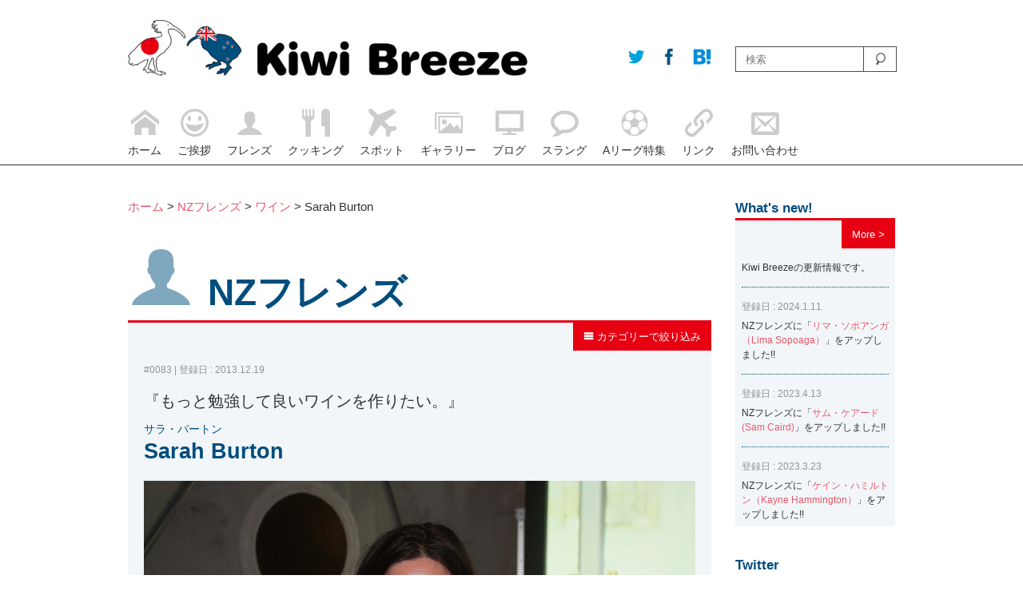

--- FILE ---
content_type: text/html; charset=UTF-8
request_url: http://kiwibreeze.jp/nz_friends/sarah-burton/
body_size: 14837
content:
<!doctype html>
<html><head>
<meta charset="UTF-8">
<meta name="viewport" content="width=device-width, initial-scale=1.0">
<meta http-equiv="X-UA-Compatible" content="IE=edge">
<title>Sarah Burton | Kiwi Breeze | キウイ・ブリーズ</title>
<link href="http://kiwibreeze.jp/wordpress/wp-content/themes/kiwibreeze/style.css" rel="stylesheet" type="text/css" media="all">
<link href="http://kiwibreeze.jp/wordpress/wp-content/themes/kiwibreeze/css/icon.css" rel="stylesheet" type="text/css" media="all">
<link href="http://kiwibreeze.jp/wordpress/wp-content/themes/kiwibreeze/css/pc-style.css" rel="stylesheet" type="text/css" media="all">
<link href="http://kiwibreeze.jp/wordpress/wp-content/themes/kiwibreeze/css/sp-style.css" rel="stylesheet" type="text/css" media="all">
<link rel="alternate" type="application/rss+xml" title="Kiwi Breeze | キウイ・ブリーズ &raquo; フィード" href="http://kiwibreeze.jp/feed/" />
<link rel="alternate" type="application/rss+xml" title="Kiwi Breeze | キウイ・ブリーズ &raquo; コメントフィード" href="http://kiwibreeze.jp/comments/feed/" />
	  <style type="text/css">
	  .wp-pagenavi{float:left !important; }

	  .wp-pagenavi a,.wp-pagenavi a:link,.wp-pagenavi a:visited,.wp-pagenavi a:active,.wp-pagenavi span.extend { background:#004D7E !important; border:1px solid #004D7E !important; color:#ffffff !important; }
	  .wp-pagenavi a:hover,.wp-pagenavi span.current
	  {
		  background:#ffffff !important; border:1px solid #004D7E !important; color:#004D7E !important; 
	  }
	  .wp-pagenavi span.pages { color:#004D7E !important; }
	  </style>
	  <link rel='stylesheet' id='contact-form-7-css'  href='http://kiwibreeze.jp/wordpress/wp-content/plugins/contact-form-7/includes/css/styles.css' type='text/css' media='all' />
<link rel='stylesheet' id='se-link-styles-css'  href='http://kiwibreeze.jp/wordpress/wp-content/plugins/search-everything/static/css/se-styles.css' type='text/css' media='all' />
<link rel='stylesheet' id='wp-pagenavi-style-css'  href='http://kiwibreeze.jp/wordpress/wp-content/plugins/wp-pagenavi-style/style/default.css' type='text/css' media='all' />
<script type='text/javascript' src='http://kiwibreeze.jp/wordpress/wp-includes/js/jquery/jquery.js'></script>
<script type='text/javascript' src='http://kiwibreeze.jp/wordpress/wp-includes/js/jquery/jquery-migrate.min.js'></script>
<script type='text/javascript' src='http://kiwibreeze.jp/wordpress/wp-content/plugins/jquery-vertical-accordion-menu/js/jquery.hoverIntent.minified.js'></script>
<script type='text/javascript' src='http://kiwibreeze.jp/wordpress/wp-content/plugins/jquery-vertical-accordion-menu/js/jquery.cookie.js'></script>
<script type='text/javascript' src='http://kiwibreeze.jp/wordpress/wp-content/plugins/jquery-vertical-accordion-menu/js/jquery.dcjqaccordion.2.9.js'></script>
<script type='text/javascript' src='http://kiwibreeze.jp/wordpress/wp-content/plugins/throws-spam-away/js/tsa_params.min.js'></script>
<link rel='prev' title='Stephen De Pledge' href='http://kiwibreeze.jp/nz_friends/stephen-de-pledge/' />
<link rel='next' title='Stephen Donald' href='http://kiwibreeze.jp/nz_friends/stephen-donald/' />
<link rel='canonical' href='http://kiwibreeze.jp/nz_friends/sarah-burton/' />
<link rel='shortlink' href='http://kiwibreeze.jp/?p=241' />
<!-- Favicon Rotator -->
<link rel="shortcut icon" href="http://kiwibreeze.jp/wordpress/wp-content/uploads/2014/05/OGP2-16x16.png" />
<link rel="apple-touch-icon-precomposed" href="http://kiwibreeze.jp/wordpress/wp-content/uploads/2014/05/OGP4-640x6401-114x114.png" />
<!-- End Favicon Rotator -->
<script type="text/javascript">
	window._se_plugin_version = '8.1.2';
</script>
	<style type="text/css">
	 .wp-pagenavi
	{
		font-size:8px !important;
	}
	</style>
		<style type="text/css">.recentcomments a{display:inline !important;padding:0 !important;margin:0 !important;}</style>
<!-- Vipers Video Quicktags v6.5.2 | http://www.viper007bond.com/wordpress-plugins/vipers-video-quicktags/ -->
<style type="text/css">
.vvqbox { display: block; max-width: 100%; visibility: visible !important; margin: 10px auto; } .vvqbox img { max-width: 100%; height: 100%; } .vvqbox object { max-width: 100%; } 
</style>
<script type="text/javascript">
// <![CDATA[
	var vvqflashvars = {};
	var vvqparams = { wmode: "opaque", allowfullscreen: "true", allowscriptaccess: "always" };
	var vvqattributes = {};
	var vvqexpressinstall = "http://kiwibreeze.jp/wordpress/wp-content/plugins/vipers-video-quicktags/resources/expressinstall.swf";
// ]]>
</script>


<script type="text/javascript" src="http://kiwibreeze.jp/wordpress/wp-content/themes/kiwibreeze/js/archiveAcordionMenu.js"></script>
<script type="text/javascript">
$(document).ready(function(){
    $(".tile01").tile(2);
});
</script>
<script type="text/javascript" src="http://kiwibreeze.jp/wordpress/wp-content/themes/kiwibreeze/js/backToTop.js"></script>
<script type="text/javascript" src="http://kiwibreeze.jp/wordpress/wp-content/themes/kiwibreeze/js/spMenuSlide.js"></script>
<!--[if lt IE 9]> 
<script type="text/javascript" src="http://kiwibreeze.jp/wordpress/wp-content/themes/kiwibreeze/js/html5shiv.js"></script>
<![endif]-->
<script type="text/javascript" src="http://kiwibreeze.jp/wordpress/wp-content/themes/kiwibreeze/js/respond.src.js"></script>
<script type="text/javascript" src="http://kiwibreeze.jp/wordpress/wp-content/themes/kiwibreeze/js/heightLine.js"></script>
<script type="text/javascript" src="http://kiwibreeze.jp/wordpress/wp-content/themes/kiwibreeze/js/galleryPostPulldown.js"></script>
<script type="text/javascript" src="http://kiwibreeze.jp/wordpress/wp-content/themes/kiwibreeze/js/topHeight.js"></script>

<script type="text/javascript" src="http://kiwibreeze.jp/wordpress/wp-content/themes/kiwibreeze/js/ieYoutube.js"></script>

<script type="text/javascript" src="http://kiwibreeze.jp/wordpress/wp-content/themes/kiwibreeze/js/photonError.js"></script>
<link rel="alternate" type="application/rss+xml" title="Kiwi Breeze | キウイ・ブリーズ &raquo; フィード" href="http://kiwibreeze.jp/feed/" />
<link rel="alternate" type="application/rss+xml" title="Kiwi Breeze | キウイ・ブリーズ &raquo; コメントフィード" href="http://kiwibreeze.jp/comments/feed/" />
	  <style type="text/css">
	  .wp-pagenavi{float:left !important; }

	  .wp-pagenavi a,.wp-pagenavi a:link,.wp-pagenavi a:visited,.wp-pagenavi a:active,.wp-pagenavi span.extend { background:#004D7E !important; border:1px solid #004D7E !important; color:#ffffff !important; }
	  .wp-pagenavi a:hover,.wp-pagenavi span.current
	  {
		  background:#ffffff !important; border:1px solid #004D7E !important; color:#004D7E !important; 
	  }
	  .wp-pagenavi span.pages { color:#004D7E !important; }
	  </style>
	  <link rel='prev' title='Stephen De Pledge' href='http://kiwibreeze.jp/nz_friends/stephen-de-pledge/' />
<link rel='next' title='Stephen Donald' href='http://kiwibreeze.jp/nz_friends/stephen-donald/' />
<link rel='canonical' href='http://kiwibreeze.jp/nz_friends/sarah-burton/' />
<link rel='shortlink' href='http://kiwibreeze.jp/?p=241' />
<!-- Favicon Rotator -->
<link rel="shortcut icon" href="http://kiwibreeze.jp/wordpress/wp-content/uploads/2014/05/OGP2-16x16.png" />
<link rel="apple-touch-icon-precomposed" href="http://kiwibreeze.jp/wordpress/wp-content/uploads/2014/05/OGP4-640x6401-114x114.png" />
<!-- End Favicon Rotator -->
<script type="text/javascript">
	window._se_plugin_version = '8.1.2';
</script>
	<style type="text/css">
	 .wp-pagenavi
	{
		font-size:8px !important;
	}
	</style>
		<style type="text/css">.recentcomments a{display:inline !important;padding:0 !important;margin:0 !important;}</style>

<!-- Debug Warning: All in One SEO Pack Pro meta data was included again from wp_head filter. Called 2 times! -->
<!-- Vipers Video Quicktags v6.5.2 | http://www.viper007bond.com/wordpress-plugins/vipers-video-quicktags/ -->
<style type="text/css">
.vvqbox { display: block; max-width: 100%; visibility: visible !important; margin: 10px auto; } .vvqbox img { max-width: 100%; height: 100%; } .vvqbox object { max-width: 100%; } 
</style>
<script type="text/javascript">
// <![CDATA[
	var vvqflashvars = {};
	var vvqparams = { wmode: "opaque", allowfullscreen: "true", allowscriptaccess: "always" };
	var vvqattributes = {};
	var vvqexpressinstall = "http://kiwibreeze.jp/wordpress/wp-content/plugins/vipers-video-quicktags/resources/expressinstall.swf";
// ]]>
</script>
<meta name="google-site-verification" content="NtE8yYdF-3umIrndJ3Us2rOMoRZ4F-MAbCuxUvXMxWg" />
</head>

<body>
<div id="wrapper">
	<header class="clearfix">
        <div id="headerInner">
            <div id="logoWrapper">
                <p class="logoArea"><a href="http://kiwibreeze.jp"><img src="http://kiwibreeze.jp/wordpress/wp-content/themes/kiwibreeze/images/logo.png" alt="Kiwi Breeze | キウイ・ブリーズ" width="640" height="89" alt="Kiwi Breeze"/></a></p>
                <ul id="socialBtn">
<!--現在のURL取得-->
<!--/現在のURL取得-->

<li><a href="http://twitter.com/share?count=horizontal&original_referer=http://kiwibreeze.jp/nz_friends/sarah-burton//&text=Kiwi%20Breeze&url=http://kiwibreeze.jp/nz_friends/sarah-burton/" onclick="window.open(this.href, 'tweetwindow', 'width=550, height=450,personalbar=0,toolbar=0,scrollbars=1,resizable=1'); return false;" class="linkA btnTw"><span class="icon-twitter"></span></a></li>
                    <li><a href="http://www.facebook.com/share.php?u=http://kiwibreeze.jp/nz_friends/sarah-burton/" onclick="window.open(this.href, 'facebookwindow', 'width=550, height=450,personalbar=0,toolbar=0,scrollbars=1,resizable=1'); return false;" class="linkA btnFb"><span class="icon-facebook"></span></a></li>
                    <li><a href="http://b.hatena.ne.jp/add?mode=confirm&url=http://kiwibreeze.jp/nz_friends/sarah-burton//&title=Sarah Burton  |  Kiwi Breeze | キウイ・ブリーズ" onclick="window.open(this.href, 'tweetwindow', 'width=550, height=450,personalbar=0,toolbar=0,scrollbars=1,resizable=1'); return false;" class="linkA btnHb"><span class="icon-hatebu"></span></a></li>
                </ul>
           <!-- logoWrapper-->
            </div>
            <p class="menuBtn"><a href="#"><img src="http://kiwibreeze.jp/wordpress/wp-content/themes/kiwibreeze/images/menu_btn.png" width="300" height="227" alt=""/></a></p>
            <div id="searchWrapper">
<form role="search" method="get" id="searchform" action="http://kiwibreeze.jp/">
    <input type="text" placeholder="検索" name="s" id="s">
    <input type="submit" id="searchsubmit" value="">
</form>
            <!--searchWrapper-->
            </div>
            <nav id="headerNavi">
                    <ul id="menu-main-navi" class="menu">
                    <li>
                        <a href="/"><span class="icon icon-home"></span><p>ホーム</p></a>
                    </li>
                    <li>
                        <a href="/greeting/"><span class="icon icon-happy"></span><p>ご挨拶</p></a>
                    </li>
                    <li>
                        <a href="/nz_friends/"><span class="icon icon-user"></span><p>フレンズ</p></a>
                    </li>
                    <li>
                        <a href="/nz_cooking/"><span class="icon icon-food"></span><p>クッキング</p></a>
                    </li>
                    <li>
                        <a href="/nz_spot/"><span class="icon icon-airplane"></span><p>スポット</p></a>
                    </li>
                    <li>
                        <a href="/nz_gallery/"><span class="icon icon-images"></span><p>ギャラリー</p></a>
                    </li>
                    <li>
                        <a href="http://kiwibreeze.jp/nz_blog/"><span class="icon icon-screen"></span><p>ブログ</p></a>
                    </li>
                    <li>
                        <a href="/nz_slang/"><span class="icon icon-bubble"></span><p>スラング</p></a>
                    </li>
                    <li>
                        <a href="/a_league/"><span class="icon icon-soccer"></span><p>Aリーグ特集</p></a>
                    </li>
                    <li>
                        <a href="/link/"><span class="icon icon-link"></span><p>リンク</p></a>
                    </li>
                    <li>
                        <a href="/contact/"><span class="icon icon-envelope"></span><p>お問い合わせ</p></a>
                    </li>
                    </ul>
            </nav>
        <!--headerInner-->
        </div>

    </header>    <div id="contentsArea" class="clearfix">
    		<section id="mainContentsArea">
                    <div class="pankuzuArea mbStyle01">
                        <p class="__textStyle01">
<a title="ホームへ行く" href="http://kiwibreeze.jp" class="home">ホーム</a> &gt; 
                    <!-- Breadcrumb NavXT 5.0.1 -->
<a title="NZフレンズへ行く" href="http://kiwibreeze.jp/nz_friends/">NZフレンズ</a> &gt; <a title="Go to the ワイン  archives." href="http://kiwibreeze.jp/nzfriends_cat/wine/">ワイン</a> &gt; Sarah Burton                        </p>
                    <!--pankuzuArea-->
                    </div>
		<section class="boxStyle01 mbStyle01">
   		  <h2 class="h2_large"><span class="icon icon-user"></span>NZフレンズ</h2>



                  
                  
                  
                      <!--カスタムフィールドの値を出力-->
                                            
                    <div class="textArea01 clearfix">
                        <!--jQuery Vertical Accordion Menu-->
                                 
                        <p class="moreButton"><a href="#" id="archiveBtn"><span class="icon icon-menu"></span>&nbsp;カテゴリーで絞り込み</a></p>
                        <div class="paddingStyle01">
                                                <p class="date">#0083 | 登録日 : 2013.12.19</p>
                   <article>
                            <div class="textArea02 textArea02Style02">
                                  <p class="subTitle subTitleStyle02">『もっと勉強して良いワインを作りたい。』</p>
                                  <h1 class="clearboth mbStyle02">
                                      <span class="ruby">サラ・バートン</span><br>
                                      <span class="title titleStyle02">Sarah Burton</span>
                                  </h1>
                            <!--textArea02-->
                            </div>
                       <div class="section01 paddingStyle03 clearfix" style="padding-top: 0 !important">
                            <p class="photoArea photoAreaStyle03 mbStyle02 _imgStyle01"><img src="http://kiwibreeze.jp/wordpress/wp-content/uploads/2014/04/7f5de3d3c9f42ec5096e4d4b20d6f10a-690x460.jpg" alt="Sarah Burton"/></p>
                            <div class="textArea03 textArea03Style02 mbStyle01">
                            	<p>南島セントラル・オタゴ地方、東海岸のクライストチャーチとダニーデンの中間に位置するティマル出身。<br />
マルボロにも10年暮らしていた。<br />
リンカーン大学の大学院にて葡萄栽培と醸造学を学ぶ。<br />
その後、オレゴン、ボルドーやトスカーナなどのワインの名産地でワイン造りに取り組んできた。<br />
そこで学んだ「Less is more（少ないほど豊かになる）」という姿勢を大切にし、ニュージーランドに帰国したら、同じような哲学を持つワイナリーで働きたいと希望していた。<br />
ニュージーランドで6年間ワイン造りに携わっていた2009年11月、クラウディ・ベイのチームに加わるチャンスを手にし、素晴らしい経験が出来る機会だと感じそこで働く事になった。<br />
現在、セラーチームの管理や、ワイナリーの日々の業務の責任者を任されており、これまでに培った経験や洞察力を十分に発揮している。</p>
                            <!--textArea03 textArea03Style02-->
                            </div>
                         

                            
                            <dl class="KiwiFriends_interview">

                                                            	<dt>経歴について</dt>
                                                                                                <dd><p>セントラル・オタゴで生化学を学び、リンカーン大学で葡萄栽培と醸造学を学んだところからスタートしています。<br />
世界の有名なワインの産地で経験を積んで、ニュージーランドに戻ってからさらに勉強を重ね、クラウディ・ベイで働く事になりました。</p>
</dd>
                                                                                            	<dt>NZおススメスポット</dt>
                                                                                                <dd><p>ワナカがおススメです。<br />
リゾート気分を味わえて、様々なアクティビティも楽しめるんですよ。<br />
「ホワイトハウス」と言う名前のレストランがお気に入りです。<br />
それから、クィーンズタウンの「Rata」というレストランもお料理が最高に美味しいんですよ！是非行ってみて欲しいですね。</p>
</dd>
                                                                                            	<dt>NZおススメFood</dt>
                                                                                                <dd><p>フレッシュなシーフードや、地方で食べる新鮮なお肉がおススメです。</p>
</dd>
                                                                                            	<dt>日本の印象は？</dt>
                                                                                                <dd><p>独自の文化が素晴らしいと思いますね。<br />
とても安全な国ですし、食べ物も美味しくてとっても好きになりました。<br />
特に寿司が美味しくて、ソーヴィニヨン・ブランにマッチしていると感じました。<br />
あとは、雑貨を売っている「ＬＯＦＴ」がかっこよくてハマってしまいました！笑<br />
ステーショナリーをたくさん買いましたよ。</p>
</dd>
                                                                                            	<dt>来日経験は？</dt>
                                                                                                <dd><p>今回が初めてです。日本の他に、シンガポール・マレーシア・香港などに行きました。</p>
</dd>
                                                                                            	<dt>日本の印象を単語で表すとしたら？</dt>
                                                                                                <dd><p>mysterious（神秘的な、不可思議な）<br />
inviting（魅力的な）<br />
friendly（親しみやすい）</p>
</dd>
                                                                                            	<dt>今後の夢・目標は？</dt>
                                                                                                <dd><p>今は「TEKOKO」に力を注ぎたいと思っています。<br />
大学で学んだ事や、その後積み重ねてきた知識や経験を活かして、もっと良いワインを作って行くことが目標ですね。</p>
</dd>
                                                                                                                                                                                                                                                                                                                                                                                                                                                             </dl>
                            
                            
                            
                           
                   <!--section01-->
                   </div>
                   </article>

                        
                   </div>     
                        
                        
                        
<div id="allPostArea" class="_w50p">            
<div class="allWrap"><span class="h3"><a href="#">スポーツ</a></span><div class="catWrap"><span class="h4"><a href="#">クリケット</a></span>		<ul class="termList">
                                                                        <li><a href="http://kiwibreeze.jp/nz_friends/suzie-bates/"><span class="_colorStyle01">登録日 : 2010.11.15</span><br><span>スージー・ベイツ</span><br>Suzie Bates</a></li>
  
		</ul>
<span class="h4"><a href="#">ゴルフ</a></span>		<ul class="termList">
                                                                        <li><a href="http://kiwibreeze.jp/nz_friends/danny-lee/"><span class="_colorStyle01">登録日 : 2010.2.10</span><br><span>ダニー・リー</span><br>Danny Lee</a></li>
                                        <li><a href="http://kiwibreeze.jp/nz_friends/david-smail/"><span class="_colorStyle01">登録日 : 2010.1.19</span><br><span>デイビッド・スメイル</span><br>David Smail</a></li>
  
		</ul>
<span class="h4"><a href="#">サッカー</a></span>		<ul class="termList">
                                                                        <li><a href="http://kiwibreeze.jp/nz_friends/aaron-mcfarland/"><span class="_colorStyle01">登録日 : 2012.9.5</span><br><span>アーロン・マクファーランド</span><br>Aaron McFarland</a></li>
                                        <li><a href="http://kiwibreeze.jp/nz_friends/abby-erceg-2/"><span class="_colorStyle01">登録日 : 2014.7.28</span><br><span>アビー・アーセグ</span><br>Abby Erceg</a></li>
                                        <li><a href="http://kiwibreeze.jp/nz_friends/andrew-durante/"><span class="_colorStyle01">登録日 : 2011.8.9</span><br><span>アンドリュー・デュランテ</span><br>Andrew Durante</a></li>
                                        <li><a href="http://kiwibreeze.jp/nz_friends/michael-james-den-heijer-2/"><span class="_colorStyle01">登録日 : 2014.9.15</span><br><span>マイケル ジェームス デン ヘイジャー</span><br>Michael James Den Heijer</a></li>
                                        <li><a href="http://kiwibreeze.jp/nz_friends/michael-woud/"><span class="_colorStyle01">登録日 : 2022.11.3</span><br><span>マイケル・ウッド</span><br>Michael Woud</a></li>
                                        <li><a href="http://kiwibreeze.jp/nz_friends/neil-emblen/"><span class="_colorStyle01">登録日 : 2012.8.16</span><br><span>ニール・エンブレン</span><br>Neil Emblen</a></li>
                                        <li><a href="http://kiwibreeze.jp/nz_friends/sarah-gregorius-2/"><span class="_colorStyle01">登録日 : 2014.12.20</span><br><span>サラ・グレゴリアス</span><br>Sarah Gregorius</a></li>
                                        <li><a href="http://kiwibreeze.jp/nz_friends/storm-roux-2/"><span class="_colorStyle01">登録日 : 2014.7.1</span><br><span>ストーム・ルー</span><br>Storm Roux</a></li>
                                        <li><a href="http://kiwibreeze.jp/nz_friends/tamati-william/"><span class="_colorStyle01">登録日 : 2014.11.27</span><br><span>タマティ・ウィリアムス</span><br>Tamati William</a></li>
                                        <li><a href="http://kiwibreeze.jp/nz_friends/wynton-rufer/"><span class="_colorStyle01">登録日 : 2009.2.12</span><br><span>ウィントン・ルーファー</span><br>Wynton Rufer</a></li>
                                        <li><a href="http://kiwibreeze.jp/nz_friends/naoki-imaya/"><span class="_colorStyle01">登録日 : 2009.1.6</span><br><span>いまやなおき</span><br>今矢 直城</a></li>
                                        <li><a href="http://kiwibreeze.jp/nz_friends/%e8%88%9e%e8%a1%8c%e9%be%8d%e3%82%b8%e3%82%a7%e3%83%bc%e3%83%a0%e3%82%ba/"><span class="_colorStyle01">登録日 : 2011.4.1</span><br><span>マイケル・ジェームズ</span><br>舞行龍ジェームズ</a></li>
                                        <li><a href="http://kiwibreeze.jp/nz_friends/%e8%88%9e%e8%a1%8c%e9%be%8d%e3%82%b8%e3%82%a7%e3%83%bc%e3%83%a0%e3%82%ba-2/"><span class="_colorStyle01">登録日 : 2009.5.12</span><br><span>マイケル･ジェームズ</span><br>舞行龍ジェームズ</a></li>
  
		</ul>
<span class="h4"><a href="#">テニス</a></span>		<ul class="termList">
                                                                        <li><a href="http://kiwibreeze.jp/nz_friends/marina-erakovic-2/"><span class="_colorStyle01">登録日 : 2014.10.12</span><br><span>マリーナ・エラコビッチ</span><br>Marina Erakovic</a></li>
  
		</ul>
<span class="h4"><a href="#">ラグビー</a></span>		<ul class="termList">
                                                                        <li><a href="http://kiwibreeze.jp/nz_friends/adam_thomson/"><span class="_colorStyle01">登録日 : 2014.3.18</span><br><span>アダム・トムソン</span><br>Adam Thomson</a></li>
                                        <li><a href="http://kiwibreeze.jp/nz_friends/alando-soakai/"><span class="_colorStyle01">登録日 : 2011.11.9</span><br><span>アランド・ソアカイ</span><br>Alando Soakai</a></li>
                                        <li><a href="http://kiwibreeze.jp/nz_friends/andrew-ellis/"><span class="_colorStyle01">登録日 : 2014.10.24</span><br><span>アンドリュー・エリス</span><br>Andrew Ellis</a></li>
                                        <li><a href="http://kiwibreeze.jp/nz_friends/ash-dixon/"><span class="_colorStyle01">登録日 : 2023.3.2</span><br><span>アッシュ・ディクソン</span><br>Ash Dixon</a></li>
                                        <li><a href="http://kiwibreeze.jp/nz_friends/ben-smith/"><span class="_colorStyle01">登録日 : 2021.7.7</span><br><span>ベン・スミス</span><br>Ben Smith</a></li>
                                        <li><a href="http://kiwibreeze.jp/nz_friends/carl-hayman-2/"><span class="_colorStyle01">登録日 : 2016.1.14</span><br><span>カール・ハイマン</span><br>Carl Hayman</a></li>
                                        <li><a href="http://kiwibreeze.jp/nz_friends/carl-hoeft/"><span class="_colorStyle01">登録日 : 2015.1.30</span><br><span>カール・ホーフト</span><br>Carl Hoeft</a></li>
                                        <li><a href="http://kiwibreeze.jp/nz_friends/dj-forbes/"><span class="_colorStyle01">登録日 : 2012.5.17</span><br><span>DJフォーブス</span><br>DJ Forbes</a></li>
                                        <li><a href="http://kiwibreeze.jp/nz_friends/4429-2/"><span class="_colorStyle01">登録日 : 2014.6.10</span><br><span>ジェローム・カイノ</span><br>Jerome Kaino</a></li>
                                        <li><a href="http://kiwibreeze.jp/nz_friends/kayne-hammington/"><span class="_colorStyle01">登録日 : 2023.3.23</span><br><span>ケイン・ハミルトン</span><br>Kayne Hammington</a></li>
                                        <li><a href="http://kiwibreeze.jp/nz_friends/lima-sopoaga/"><span class="_colorStyle01">登録日 : 2024.1.11</span><br><span>リマ・ソポアンガ</span><br>Lima Sopoaga</a></li>
                                        <li><a href="http://kiwibreeze.jp/nz_friends/matt-faddes/"><span class="_colorStyle01">登録日 : 2015.6.5</span><br><span>マット・ファッデス</span><br>Matt Faddes</a></li>
                                        <li><a href="http://kiwibreeze.jp/nz_friends/pari-pari-parkinson/"><span class="_colorStyle01">登録日 : 2025.3.13</span><br><span>パリパリ・ パーキンソン</span><br>Pari Pari Parkinson</a></li>
                                        <li><a href="http://kiwibreeze.jp/nz_friends/paul-grant/"><span class="_colorStyle01">登録日 : 2013.5.22</span><br><span>ポール・グラント</span><br>Paul Grant</a></li>
                                        <li><a href="http://kiwibreeze.jp/nz_friends/pita-alatini/"><span class="_colorStyle01">登録日 : 2010.3.9</span><br><span>ピタ・アラティニ</span><br>Pita Alatini</a></li>
                                        <li><a href="http://kiwibreeze.jp/nz_friends/ryan-scholes/"><span class="_colorStyle01">登録日 : 2009.5.19</span><br><span>ライアン・スコルズ</span><br>Ryan Scholes</a></li>
                                        <li><a href="http://kiwibreeze.jp/nz_friends/sam-caird/"><span class="_colorStyle01">登録日 : 2023.4.13</span><br><span>サム・ケアード</span><br>Sam Caird</a></li>
                                        <li><a href="http://kiwibreeze.jp/nz_friends/stephen-donald/"><span class="_colorStyle01">登録日 : 2014.1.16</span><br><span>スティーブン・ドナルド</span><br>Stephen Donald</a></li>
                                        <li><a href="http://kiwibreeze.jp/nz_friends/steven-bates/"><span class="_colorStyle01">登録日 : 2009.2.3</span><br><span>スティーブン･ベイツ</span><br>Steven Bates</a></li>
                                        <li><a href="http://kiwibreeze.jp/nz_friends/tony-brown/"><span class="_colorStyle01">登録日 : 2009.3.12</span><br><span>トニー･ブラウン</span><br>Tony Brown</a></li>
                                        <li><a href="http://kiwibreeze.jp/nz_friends/uili-kolo-ofai/"><span class="_colorStyle01">登録日 : 2010.5.8</span><br><span>ウイリ・コロファイ</span><br>Uili Kolo Ofai</a></li>
                                        <li><a href="http://kiwibreeze.jp/nz_friends/zac-guildford/"><span class="_colorStyle01">登録日 : 2009.6.19</span><br><span>ザック・ギルフォード</span><br>Zac Guildford</a></li>
  
		</ul>
<span class="h4"><a href="#">卓球</a></span>		<ul class="termList">
                                                                        <li><a href="http://kiwibreeze.jp/nz_friends/john-cordue/"><span class="_colorStyle01">登録日 : 2009.5.26</span><br><span>ジョン・コーデュー</span><br>John Cordue</a></li>
  
		</ul>
<span class="h4"><a href="#">格闘技</a></span>		<ul class="termList">
                                                                        <li><a href="http://kiwibreeze.jp/nz_friends/andrew-peck/"><span class="_colorStyle01">登録日 : 2011.2.16</span><br><span>アンドリュー・ペック</span><br>Andrew Peck</a></li>
                                        <li><a href="http://kiwibreeze.jp/nz_friends/antz-notorious-nansen/"><span class="_colorStyle01">登録日 : 2009.12.7</span><br><span>アンズ・“ノトリアス”・ナンセン</span><br>Antz &#8220;Notorious&#8221; Nansen</a></li>
                                        <li><a href="http://kiwibreeze.jp/nz_friends/big-jim-york/"><span class="_colorStyle01">登録日 : 2009.5.4</span><br><span>ビッグ・ジム・ヨーク</span><br>BIG Jim York</a></li>
                                        <li><a href="http://kiwibreeze.jp/nz_friends/jason-suttie/"><span class="_colorStyle01">登録日 : 2010.4.9</span><br><span>ジェイソン・サティー</span><br>Jason Suttie</a></li>
                                        <li><a href="http://kiwibreeze.jp/nz_friends/mark-hunt/"><span class="_colorStyle01">登録日 : 2009.7.10</span><br><span>マーク・ハント</span><br>Mark Hunt</a></li>
                                        <li><a href="http://kiwibreeze.jp/nz_friends/ray-sefo/"><span class="_colorStyle01">登録日 : 2010.3.23</span><br><span>レイ・セフォー</span><br>Ray Sefo</a></li>
                                        <li><a href="http://kiwibreeze.jp/nz_friends/toni-storm/"><span class="_colorStyle01">登録日 : 2013.7.26</span><br><span>トニー・ストーム</span><br>Toni Storm</a></li>
  
		</ul>
<span class="h4"><a href="#">槍投げ</a></span>		<ul class="termList">
                                                                        <li><a href="http://kiwibreeze.jp/nz_friends/johan-smalberger/"><span class="_colorStyle01">登録日 : 2010.11.23</span><br><span>ジョアン・スモルバーガー</span><br>Johan Smalberger</a></li>
                                        <li><a href="http://kiwibreeze.jp/nz_friends/stuart-farquhar/"><span class="_colorStyle01">登録日 : 2011.7.6</span><br><span>スチュアート・ファーカー</span><br>Stuart Farquhar</a></li>
  
		</ul>
<span class="h4"><a href="#">水泳</a></span>		<ul class="termList">
                                                                        <li><a href="http://kiwibreeze.jp/nz_friends/charlotte-webby/"><span class="_colorStyle01">登録日 : 2011.1.6</span><br><span>シャーロット・ウェビー</span><br>Charlotte Webby</a></li>
                                        <li><a href="http://kiwibreeze.jp/nz_friends/kirstin-anderson/"><span class="_colorStyle01">登録日 : 2009.6.4</span><br><span>カースティン・アンダーソン</span><br>Kirstin Anderson</a></li>
                                        <li><a href="http://kiwibreeze.jp/nz_friends/michael-jack/"><span class="_colorStyle01">登録日 : 2010.12.28</span><br><span>マイケル・ジャック</span><br>Michael Jack</a></li>
                                        <li><a href="http://kiwibreeze.jp/nz_friends/moss-burmester/"><span class="_colorStyle01">登録日 : 2009.4.3</span><br><span>モス･バーメスター</span><br>Moss Burmester</a></li>
  
		</ul>
<span class="h4"><a href="#">野球</a></span>		<ul class="termList">
                                                                        <li><a href="http://kiwibreeze.jp/nz_friends/boss/"><span class="_colorStyle01">登録日 : 2016.6.28</span><br><span>ボス</span><br>BOSS</a></li>
  
		</ul>
</div></div><div class="allWrap"><span class="h3"><a href="#">音楽</a></span><div class="catWrap">                   <ul class="termList">
                                                
                                           <li><a href="http://kiwibreeze.jp/nz_friends/broods-2/"><span class="_colorStyle01">登録日 : 2016.2.29</span><br><span>ブルーズ</span><br>Broods</a></li>

                                           <li><a href="http://kiwibreeze.jp/nz_friends/dan-gibson/"><span class="_colorStyle01">登録日 : 2009.6.9</span><br><span>ダン･ギブソン</span><br>Dan Gibson</a></li>

                                           <li><a href="http://kiwibreeze.jp/nz_friends/decortica/"><span class="_colorStyle01">登録日 : 2012.1.12</span><br><span>デコルティカ</span><br>Decortica</a></li>

                                           <li><a href="http://kiwibreeze.jp/nz_friends/die-die-die/"><span class="_colorStyle01">登録日 : 2011.7.20</span><br><span>ダイ！ダイ！ダイ！</span><br>Die! Die! Die!</a></li>

                                           <li><a href="http://kiwibreeze.jp/nz_friends/dj-presha/"><span class="_colorStyle01">登録日 : 2010.3.16</span><br><span>ＤＪプレシャ</span><br>DJ Presha</a></li>

                                           <li><a href="http://kiwibreeze.jp/nz_friends/hayley-westenra/"><span class="_colorStyle01">登録日 : 2009.3.25</span><br><span>ヘイリー・ウェステンラ</span><br>Hayley Westenra</a></li>

                                           <li><a href="http://kiwibreeze.jp/nz_friends/hayley-westenra-2/"><span class="_colorStyle01">登録日 : 2014.5.18</span><br><span>ヘイリー・ウェステンラ</span><br>Hayley Westenra</a></li>

                                           <li><a href="http://kiwibreeze.jp/nz_friends/j-williams/"><span class="_colorStyle01">登録日 : 2012.11.8</span><br><span>J．ウィリアムス</span><br>J . Williams</a></li>

                                           <li><a href="http://kiwibreeze.jp/nz_friends/jackie-bristow/"><span class="_colorStyle01">登録日 : 2010.2.23</span><br><span>ジャッキー・ブリストー</span><br>Jackie Bristow</a></li>

                                           <li><a href="http://kiwibreeze.jp/nz_friends/jayed/"><span class="_colorStyle01">登録日 : 2010.9.15</span><br><span>ジェイド</span><br>JAY&#8217;ED</a></li>

                                           <li><a href="http://kiwibreeze.jp/nz_friends/jayed-3/"><span class="_colorStyle01">登録日 : 2014.7.10</span><br><span>ジェイド</span><br>JAY’ED</a></li>

                                           <li><a href="http://kiwibreeze.jp/nz_friends/6779-2/"><span class="_colorStyle01">登録日 : 2015.7.7</span><br><span>キャット</span><br>Kat</a></li>

                                           <li><a href="http://kiwibreeze.jp/nz_friends/kimbra/"><span class="_colorStyle01">登録日 : 2017.9.13</span><br><span>キンブラ</span><br>Kimbra</a></li>

                                           <li><a href="http://kiwibreeze.jp/nz_friends/lord-echo-3/"><span class="_colorStyle01">登録日 : 2014.6.23</span><br><span>ロード・エコー</span><br>Lord Echo</a></li>

                                           <li><a href="http://kiwibreeze.jp/nz_friends/nesian-mystik/"><span class="_colorStyle01">登録日 : 2009.2.9</span><br><span>ニージャン・ミスティック</span><br>Nesian Mystik</a></li>

                                           <li><a href="http://kiwibreeze.jp/nz_friends/sayulee/"><span class="_colorStyle01">登録日 : 2015.2.12</span><br><span>サユリ</span><br>Sayulee</a></li>

                                           <li><a href="http://kiwibreeze.jp/nz_friends/shapeshifter/"><span class="_colorStyle01">登録日 : 2010.11.26</span><br><span>シェイプシフター</span><br>Shapeshifter</a></li>

                                           <li><a href="http://kiwibreeze.jp/nz_friends/so-so-modern/"><span class="_colorStyle01">登録日 : 2013.6.11</span><br><span>ソー・ソー・モダン</span><br>SO SO MODERN</a></li>

                                           <li><a href="http://kiwibreeze.jp/nz_friends/sol3mio/"><span class="_colorStyle01">登録日 : 2015.7.31</span><br><span>ソレミオ</span><br>SOL3　MIO</a></li>

                                           <li><a href="http://kiwibreeze.jp/nz_friends/stephen-de-pledge/"><span class="_colorStyle01">登録日 : 2013.12.3</span><br><span>スティーヴン・ドゥ・プレッジ</span><br>Stephen De Pledge</a></li>

                                           <li><a href="http://kiwibreeze.jp/nz_friends/the-datsuns/"><span class="_colorStyle01">登録日 : 2013.11.13</span><br><span>ザ・ダットサンズ</span><br>THE DATSUNS</a></li>

                                           <li><a href="http://kiwibreeze.jp/nz_friends/the-dhdfds-2/"><span class="_colorStyle01">登録日 : 2014.5.23</span><br><span>ザ・ディエイチディエフディ</span><br>The DHDFD’S</a></li>

                                           <li><a href="http://kiwibreeze.jp/nz_friends/the-naked-famous/"><span class="_colorStyle01">登録日 : 2011.8.25</span><br><span>ザ・ネイキッド・アンド・フェイマス</span><br>THE NAKED + FAMOUS</a></li>

                                           <li><a href="http://kiwibreeze.jp/nz_friends/the-upbeats/"><span class="_colorStyle01">登録日 : 2010.7.9</span><br><span>ザ・アップビーツ</span><br>The Upbeats</a></li>

                                           <li><a href="http://kiwibreeze.jp/nz_friends/%ef%bd%8b%ef%bd%8f%ef%bd%92%ef%bd%81/"><span class="_colorStyle01">登録日 : 2010.3.30</span><br><span>コラ</span><br>ＫＯＲＡ</a></li>
  
		</ul>
                   
                    </div></div><div class="allWrap"><span class="h3"><a href="#">文化人</a></span><div class="catWrap">                   <ul class="termList">
                                                
                                           <li><a href="http://kiwibreeze.jp/nz_friends/brian-carran-catherine-carran/"><span class="_colorStyle01">登録日 : 2009.4.14</span><br><span>ブライアン&キャサリン･カラン</span><br>Brian &#038; Catherine Carran</a></li>

                                           <li><a href="http://kiwibreeze.jp/nz_friends/cybele-wiren/"><span class="_colorStyle01">登録日 : 2009.11.11</span><br><span>シベル・ワレン</span><br>Cybele Wiren</a></li>

                                           <li><a href="http://kiwibreeze.jp/nz_friends/huffer/"><span class="_colorStyle01">登録日 : 2009.1.27</span><br><span>ハファー</span><br>huffer</a></li>

                                           <li><a href="http://kiwibreeze.jp/nz_friends/jill-sorensen/"><span class="_colorStyle01">登録日 : 2009.4.10</span><br><span>ジル･ソレンセン</span><br>Jill Sorensen</a></li>

                                           <li><a href="http://kiwibreeze.jp/nz_friends/julian-hooper/"><span class="_colorStyle01">登録日 : 2009.11.24</span><br><span>ジュリアン・フーパー</span><br>Julian Hooper</a></li>

                                           <li><a href="http://kiwibreeze.jp/nz_friends/karen-walker/"><span class="_colorStyle01">登録日 : 2012.6.7</span><br><span>カレン・ウォーカー</span><br>Karen Walker</a></li>

                                           <li><a href="http://kiwibreeze.jp/nz_friends/leanne-pooley/"><span class="_colorStyle01">登録日 : 2010.10.29</span><br><span>リアン・プーリー</span><br>Leanne Pooley</a></li>

                                           <li><a href="http://kiwibreeze.jp/nz_friends/lorraine-moller/"><span class="_colorStyle01">登録日 : 2009.12.22</span><br><span>ロレーン・モラー</span><br>Lorraine Moller</a></li>

                                           <li><a href="http://kiwibreeze.jp/nz_friends/marc-soper-2/"><span class="_colorStyle01">登録日 : 2015.9.5</span><br><span>マーク・ソーパー</span><br>Marc Soper</a></li>

                                           <li><a href="http://kiwibreeze.jp/nz_friends/mika-haka/"><span class="_colorStyle01">登録日 : 2009.8.5</span><br><span>ミカ･ハカ</span><br>Mika Haka</a></li>

                                           <li><a href="http://kiwibreeze.jp/nz_friends/nick-dwyer/"><span class="_colorStyle01">登録日 : 2015.1.16</span><br><span>ニック・ドワイヤー</span><br>Nick Dwyer</a></li>

                                           <li><a href="http://kiwibreeze.jp/nz_friends/richard-taylor/"><span class="_colorStyle01">登録日 : 2010.8.2</span><br><span>リチャード・テイラー</span><br>Richard Taylor</a></li>

                                           <li><a href="http://kiwibreeze.jp/nz_friends/russell-hutton/"><span class="_colorStyle01">登録日 : 2009.2.25</span><br><span>ラッセル・ハートン</span><br>Russell Hutton</a></li>

                                           <li><a href="http://kiwibreeze.jp/nz_friends/stephanie-parkyn/"><span class="_colorStyle01">登録日 : 2009.10.20</span><br><span>ステファニー・パーキン</span><br>Stephanie Parkyn</a></li>

                                           <li><a href="http://kiwibreeze.jp/nz_friends/stu-rutherford/"><span class="_colorStyle01">登録日 : 2015.2.19</span><br><span>スチュー・ラザフォード</span><br>Stu Rutherford</a></li>

                                           <li><a href="http://kiwibreeze.jp/nz_friends/hiroshi-nameda/"><span class="_colorStyle01">登録日 : 2011.4.15</span><br><span>なめだひろし</span><br>滑田広志</a></li>

                                           <li><a href="http://kiwibreeze.jp/nz_friends/%e7%9f%b3%e9%bb%92-%e5%a8%81%e5%8f%b8/"><span class="_colorStyle01">登録日 : 2009.1.24</span><br><span>いしぐろ たけし</span><br>石黒 威司</a></li>

                                           <li><a href="http://kiwibreeze.jp/nz_friends/sachie-nomura/"><span class="_colorStyle01">登録日 : 2018.4.9</span><br><span>のむらさちえ</span><br>野村祥恵</a></li>

                                           <li><a href="http://kiwibreeze.jp/nz_friends/%e9%9b%a8%e5%ae%ae-%e5%85%89%e5%b8%8c/"><span class="_colorStyle01">登録日 : 2009.1.11</span><br><span>あめみや こうき</span><br>雨宮 光希</a></li>
  
		</ul>
                   
                    </div></div><div class="allWrap"><span class="h3"><a href="#">ワイン</a></span><div class="catWrap">                   <ul class="termList">
                                                
                                           <li><a href="http://kiwibreeze.jp/nz_friends/blair-walter/"><span class="_colorStyle01">登録日 : 2011.9.14</span><br><span>ブレア・ウォルター</span><br>Blair Walter</a></li>

                                           <li><a href="http://kiwibreeze.jp/nz_friends/clive-jones/"><span class="_colorStyle01">登録日 : 2018.5.8</span><br><span>クライヴ・ジョーンズ</span><br>Clive Jones</a></li>

                                           <li><a href="http://kiwibreeze.jp/nz_friends/george-geris/"><span class="_colorStyle01">登録日 : 2015.5.3</span><br><span>ジョージ・ジェリス</span><br>George Geris</a></li>

                                           <li><a href="http://kiwibreeze.jp/nz_friends/grant-edmonds/"><span class="_colorStyle01">登録日 : 2014.10.2</span><br><span>グラント・エドモンズ</span><br>Grant Edmonds</a></li>

                                           <li><a href="http://kiwibreeze.jp/nz_friends/james-annie-millton/"><span class="_colorStyle01">登録日 : 2010.7.13</span><br><span>ジェームス・アニー・ミルトン</span><br>James Annie Millton</a></li>

                                           <li><a href="http://kiwibreeze.jp/nz_friends/james-vuletic/"><span class="_colorStyle01">登録日 : 2013.10.11</span><br><span>ジェームズ・ヴルティッチ</span><br>James Vuletic</a></li>

                                           <li><a href="http://kiwibreeze.jp/nz_friends/jane-forrest-waghorn/"><span class="_colorStyle01">登録日 : 2018.6.6</span><br><span>ジェーン・フォレスト</span><br>Jane Forrest-Waghorn</a></li>

                                           <li><a href="http://kiwibreeze.jp/nz_friends/jim-white/"><span class="_colorStyle01">登録日 : 2015.3.10</span><br><span>ジム・ホワイト</span><br>Jim White</a></li>

                                           <li><a href="http://kiwibreeze.jp/nz_friends/kevin-judd/"><span class="_colorStyle01">登録日 : 2010.10.15</span><br><span>ケビン・ジャッド</span><br>Kevin Judd</a></li>

                                           <li><a href="http://kiwibreeze.jp/nz_friends/matt-dicey/"><span class="_colorStyle01">登録日 : 2009.9.11</span><br><span>マット・ダイシー</span><br>Matt Dicey</a></li>

                                           <li><a href="http://kiwibreeze.jp/nz_friends/matt-thomson/"><span class="_colorStyle01">登録日 : 2010.9.24</span><br><span>マット・トムソン</span><br>Matt Thomson</a></li>

                                           <li><a href="http://kiwibreeze.jp/nz_friends/mike-eaton/"><span class="_colorStyle01">登録日 : 2011.1.21</span><br><span>マイク・イートン</span><br>Mike Eaton</a></li>

                                           <li><a href="http://kiwibreeze.jp/nz_friends/mike-weersing/"><span class="_colorStyle01">登録日 : 2011.9.2</span><br><span>マイク・ウィールジング</span><br>Mike Weersing</a></li>

                                           <li><a href="http://kiwibreeze.jp/nz_friends/misha-wilkinson/"><span class="_colorStyle01">登録日 : 2010.5.18</span><br><span>ミーシャ・ウィルキンソン</span><br>Misha Wilkinson</a></li>

                                           <li><a href="http://kiwibreeze.jp/nz_friends/neil-mccallum/"><span class="_colorStyle01">登録日 : 2011.6.24</span><br><span>ニール・マッカラン</span><br>Neil McCallum</a></li>

                                           <li><a href="http://kiwibreeze.jp/nz_friends/nick-lane/"><span class="_colorStyle01">登録日 : 2010.10.8</span><br><span>ニック・レーン</span><br>Nick Lane</a></li>

                                           <li><a href="http://kiwibreeze.jp/nz_friends/nick-mills/"><span class="_colorStyle01">登録日 : 2012.6.27</span><br><span>ニック・ミルズ</span><br>Nick Mills</a></li>

                                           <li><a href="http://kiwibreeze.jp/nz_friends/paul-donaldson/"><span class="_colorStyle01">登録日 : 2014.8.14</span><br><span>ポール・ドナルドソン（ペガサス・ベイ）</span><br>Paul Donaldson Pegasus Bay</a></li>

                                           <li><a href="http://kiwibreeze.jp/nz_friends/peter-holley/"><span class="_colorStyle01">登録日 : 2010.6.22</span><br><span>ピーター・ホリー</span><br>Peter Holley</a></li>

                                           <li><a href="http://kiwibreeze.jp/nz_friends/sam-weaver/"><span class="_colorStyle01">登録日 : 2010.8.24</span><br><span>サム・ウィーヴァー</span><br>Sam Weaver</a></li>

                                           <li><a href="http://kiwibreeze.jp/nz_friends/sarah-burton/"><span class="_colorStyle01">登録日 : 2013.12.19</span><br><span>サラ・バートン</span><br>Sarah Burton</a></li>

                                           <li><a href="http://kiwibreeze.jp/nz_friends/simon-matthews/"><span class="_colorStyle01">登録日 : 2010.12.10</span><br><span>サイモン・マシューズ</span><br>Simon Matthews</a></li>

                                           <li><a href="http://kiwibreeze.jp/nz_friends/stephen-white/"><span class="_colorStyle01">登録日 : 2010.12.3</span><br><span>スティーヴン・ホワイト</span><br>Stephen White</a></li>

                                           <li><a href="http://kiwibreeze.jp/nz_friends/tim-adams/"><span class="_colorStyle01">登録日 : 2015.11.3</span><br><span>ティム・アダムス（アストロラーベ）</span><br>Tim Adams　(Ａｓｔｒｏｌａｂｅ)</a></li>

                                           <li><a href="http://kiwibreeze.jp/nz_friends/tim-finn/"><span class="_colorStyle01">登録日 : 2009.8.24</span><br><span>ティム・フィン</span><br>Tim Finn</a></li>

                                           <li><a href="http://kiwibreeze.jp/nz_friends/tim-heath/"><span class="_colorStyle01">登録日 : 2014.11.10</span><br><span>ティム・ヒース</span><br>Tim Heath</a></li>

                                           <li><a href="http://kiwibreeze.jp/nz_friends/%e6%9c%a8%e6%9d%91%e6%bb%8b%e4%b9%85/"><span class="_colorStyle01">登録日 : 2011.2.4</span><br><span>きむら しげひさ</span><br>木村滋久</a></li>
  
		</ul>
                   
                    </div></div></div>
                        
                        
                        
                    <!--textArea01-->
                    </div>

                  

            <!--boxStyle02-->
            </section>

		<!--mainContentsArea-->
        </section>
        <section id="rightNaviArea">
            <section class="boxStyle02 boxStyle02_rightArea mbStyle01">
            		<h2 class="rightBoxStyle">What's new!</h2>
                <div class="textArea01 clearfix">
                   <p class="moreButton"><a href="/whats_new/">More &gt;</a></p>
                   <p class="paddingStyle01 paddingStyle01_wn fz12">Kiwi Breezeの更新情報です。</p>
				<div class="wnWrapper">         
                                                                                                   <!--カスタムフィールドの値を出力-->
                    					<article class="eachLinkArea01 eachLinkArea01_wn paddingStyle02 paddingStyle02_wn">
							<div class="section01 paddingStyle03 clearfix section01_wn">
								<div>
                                                                                                                                                <p class="date fz12" style="margin-bottom: 0.5em !important;">登録日 : 2024.1.11</p>
                                                                        
                                                                                                                                                <p class="fz12">NZフレンズに「<a href="http://kiwibreeze.jp/nz_friends/lima-sopoaga/" target="_self">リマ・ソポアンガ（Lima Sopoaga）</a>」をアップしました!! </p>
                                                                                                                                                
                                                                        								<!--textArea02-->
								</div>
							<!--section01-->
							</div>
					<!-- eachLinkArea01-->
					</article>
                                       <!--カスタムフィールドの値を出力-->
                    					<article class="eachLinkArea01 eachLinkArea01_wn paddingStyle02 paddingStyle02_wn">
							<div class="section01 paddingStyle03 clearfix section01_wn">
								<div>
                                                                                                                                                <p class="date fz12" style="margin-bottom: 0.5em !important;">登録日 : 2023.4.13</p>
                                                                        
                                                                                                                                                <p class="fz12">NZフレンズに「<a href="http://kiwibreeze.jp/nz_friends/sam-caird/" target="_self">サム・ケアード(Sam Caird)</a>」をアップしました!! </p>
                                                                                                                                                
                                                                        								<!--textArea02-->
								</div>
							<!--section01-->
							</div>
					<!-- eachLinkArea01-->
					</article>
                                       <!--カスタムフィールドの値を出力-->
                    					<article class="eachLinkArea01 eachLinkArea01_wn paddingStyle02 paddingStyle02_wn">
							<div class="section01 paddingStyle03 clearfix section01_wn">
								<div>
                                                                                                                                                <p class="date fz12" style="margin-bottom: 0.5em !important;">登録日 : 2023.3.23</p>
                                                                        
                                                                                                                                                <p class="fz12">NZフレンズに「<a href="http://kiwibreeze.jp/nz_friends/kayne-hammington/" target="_self">ケイン・ハミルトン（Kayne Hammington）</a>」をアップしました!! </p>
                                                                                                                                                
                                                                        								<!--textArea02-->
								</div>
							<!--section01-->
							</div>
					<!-- eachLinkArea01-->
					</article>
                                       <!--カスタムフィールドの値を出力-->
                    					<article class="eachLinkArea01 eachLinkArea01_wn paddingStyle02 paddingStyle02_wn">
							<div class="section01 paddingStyle03 clearfix section01_wn">
								<div>
                                                                                                                                                <p class="date fz12" style="margin-bottom: 0.5em !important;">登録日 : 2023.3.2</p>
                                                                        
                                                                                                                                                <p class="fz12">NZフレンズに「<a href="http://kiwibreeze.jp/nz_friends/ash-dixon/" target="_self">Ash Dixon（アッシュ・ディクソン）</a>」をアップしました!! </p>
                                                                                                                                                
                                                                        								<!--textArea02-->
								</div>
							<!--section01-->
							</div>
					<!-- eachLinkArea01-->
					</article>
                                       <!--カスタムフィールドの値を出力-->
                    					<article class="eachLinkArea01 eachLinkArea01_wn paddingStyle02 paddingStyle02_wn">
							<div class="section01 paddingStyle03 clearfix section01_wn">
								<div>
                                                                                                                                                <p class="date fz12" style="margin-bottom: 0.5em !important;">登録日 : 2021.7.7</p>
                                                                        
                                                                                                                                                <p class="fz12">NZフレンズに「<a href="http://kiwibreeze.jp/nz_friends/ben-smith/" target="_self">Ben Smith（ベン・スミス）</a>」をアップしました!! </p>
                                                                                                                                                
                                                                        								<!--textArea02-->
								</div>
							<!--section01-->
							</div>
					<!-- eachLinkArea01-->
					</article>
                                       <!--カスタムフィールドの値を出力-->
                    					<article class="eachLinkArea01 eachLinkArea01_wn paddingStyle02 paddingStyle02_wn">
							<div class="section01 paddingStyle03 clearfix section01_wn">
								<div>
                                                                                                                                                <p class="date fz12" style="margin-bottom: 0.5em !important;">登録日 : 2019.4.10</p>
                                                                        
                                                                                                                                                <p class="fz12">NZクッキングに「<a href="https://cookpad.com/recipe/4699981" target="_blank">生キャラメルみたい！マヌカバターさつま芋</a>」をアップしました!! </p>
                                                                                                                                                
                                                                        								<!--textArea02-->
								</div>
							<!--section01-->
							</div>
					<!-- eachLinkArea01-->
					</article>
                                       <!--カスタムフィールドの値を出力-->
                    					<article class="eachLinkArea01 eachLinkArea01_wn paddingStyle02 paddingStyle02_wn">
							<div class="section01 paddingStyle03 clearfix section01_wn">
								<div>
                                                                                                                                                <p class="date fz12" style="margin-bottom: 0.5em !important;">登録日 : 2019.2.28</p>
                                                                        
                                                                                                                                                <p class="fz12">NZクッキングに「<a href="https://cookpad.com/recipe/3909125" target="_blank">ニュージーランド産キウイの酢の物</a>」をアップしました!! </p>
                                                                                                                                                
                                                                        								<!--textArea02-->
								</div>
							<!--section01-->
							</div>
					<!-- eachLinkArea01-->
					</article>
                                       <!--カスタムフィールドの値を出力-->
                    					<article class="eachLinkArea01 eachLinkArea01_wn paddingStyle02 paddingStyle02_wn">
							<div class="section01 paddingStyle03 clearfix section01_wn">
								<div>
                                                                                                                                                <p class="date fz12" style="margin-bottom: 0.5em !important;">登録日 : 2019.2.4</p>
                                                                        
                                                                                                                                                <p class="fz12">NZクッキングに「<a href="https://cookpad.com/recipe/4599089" target="_blank">NZ産玉ねぎとキヌアの食べるスープ</a>」をアップしました!! </p>
                                                                                                                                                
                                                                        								<!--textArea02-->
								</div>
							<!--section01-->
							</div>
					<!-- eachLinkArea01-->
					</article>
                                       <!--カスタムフィールドの値を出力-->
                    					<article class="eachLinkArea01 eachLinkArea01_wn paddingStyle02 paddingStyle02_wn">
							<div class="section01 paddingStyle03 clearfix section01_wn">
								<div>
                                                                                                                                                <p class="date fz12" style="margin-bottom: 0.5em !important;">登録日 : 2018.11.28</p>
                                                                        
                                                                                                                                                <p class="fz12">NZクッキングに「<a href="https://cookpad.com/recipe/4485675" target="_blank">ニュージーランド産パプリカのキヌアサラダ</a>」をアップしました!! </p>
                                                                                                                                                
                                                                        								<!--textArea02-->
								</div>
							<!--section01-->
							</div>
					<!-- eachLinkArea01-->
					</article>
                                       <!--カスタムフィールドの値を出力-->
                    					<article class="eachLinkArea01 eachLinkArea01_wn paddingStyle02 paddingStyle02_wn">
							<div class="section01 paddingStyle03 clearfix section01_wn">
								<div>
                                                                                                                                                <p class="date fz12" style="margin-bottom: 0.5em !important;">登録日 : 2018.6.6</p>
                                                                        
                                                                                                                                                <p class="fz12">NZフレンズに「<a href="http://kiwibreeze.jp/nz_friends/jane-forrest-waghorn/" target="_blank">Jane Forrest-Waghorn</a>」をアップしました!! </p>
                                                                                                                                                
                                                                        								<!--textArea02-->
								</div>
							<!--section01-->
							</div>
					<!-- eachLinkArea01-->
					</article>
                                                            
                        
                        
                        
                        
                        
				</div>
                    <!--textArea01-->
                    </div>
            <!--boxStyle02-->
            </section>
   		  <section class="boxStyle01 mbStyle01">
                      
            <h2 class="rightBoxStyle mbStyle02">Twitter</h2>
            <div class="twitterTimeLineArea _spMarginStyle01">
<a class="twitter-timeline"  href="https://twitter.com/KiwiBreezeInfo" height="400" data-widget-id="465385122200432640">@KiwiBreezeInfo からのツイート</a>
    <script>!function(d,s,id){var js,fjs=d.getElementsByTagName(s)[0],p=/^http:/.test(d.location)?'http':'https';if(!d.getElementById(id)){js=d.createElement(s);js.id=id;js.src=p+"://platform.twitter.com/widgets.js";fjs.parentNode.insertBefore(js,fjs);}}(document,"script","twitter-wjs");</script>
                </div>
          </section>
    <!--<p class="facebookBnr mbStyle01 _spMarginStyle01"><a href="https://www.facebook.com/pages/Kiwi-Breeze/229053987277883" target="_blank"><img src="http://kiwibreeze.jp/wordpress/wp-content/themes/kiwibreeze/images/facebook_bnr.png" width="640" height="364" alt=""/></a></p>-->
             <section class="boxStyle01 mbStyle01">
                <h2 class="rightBoxStyle mbStyle02">NZ Information</h2>

<div class="weather mbStyle02 _spDisplayNone">
<div style="width:200px; height:150px;">
    <object type="application/x-shockwave-flash" data="http://swf.yowindow.com/yowidget3.swf" width="200" height="150">
    	<param name="movie" value="http://swf.yowindow.com/yowidget3.swf"/>
    	<param name="allowfullscreen" value="true"/>
    	<param name="wmode" value="opaque"/>
    	<param name="bgcolor" value="#FFFFFF"/>
    	<param name="flashvars" 
    	value="location_id=gn:2179537&amp;location_name=Wellington&amp;landscape=seaside&amp;time_format=24&amp;unit_system=metric&amp;lang=ja&amp;background=#FFFFFF&amp;copyright_bar=false"
    />
        <a href="http://WeatherScreenSaver.com?client=widget&amp;link=copyright"
        style="width:200px;height:150px;display: block;text-indent: -50000px;font-size: 0px;background:#DDF url(http://yowindow.com/img/logo.png) no-repeat scroll 50% 50%;">天気ウィジェット</a>
    </object>
</div>
<div style="width: 200px; height: 15px; font-size: 14px; font-family: Arial,Helvetica,sans-serif;">
	<span style="float:left;"><a target="_top" href="http://WeatherScreenSaver.com?client=widget&amp;link=copyright" style="color: #2fa900; font-weight:bold; text-decoration:none;" title="天気ウィジェット">YoWindow.com</a></span>
	<span style="float:right; color:#888888;"><a href="http://yr.no" style="color: #2fa900; text-decoration:none;">yr.no</a></span>
</div>

				<!--weather -->
                </div>
				<div class="kawase _spMarginStyle01">
<script type="text/javascript"   src="http://ja.exchange-rates.org/GetCustomContent.aspx?sid=RT000BL58&amp;type=RatesTable&amp;stk=-0K5OLSL2B8" charset="utf-8">
</script>
<div><a href="http://www.xignite.com" style="text-decoration:none;color:Black;">提供:</a> <a href="http://ja.exchange-rates.org/">ja.exchange-rates.org</a></div>
<!--kawase-->
</div>
             </section>
        <!--rightNaviArea-->
        </section>        

    <!--contentsArea-->
    </div>
    <footer id="footerArea">
        <p id="backToTopBtn"><a href="#">Back to top</a></p>
        <p id="copy">Copyright (C) 2014 Kiwi Breeze. All Rights Reserved.<br>
当サイトに掲載の記事・写真・図版について、無断掲載・使用を禁じます。<br>
<a href="http://kiwibreeze.jp/company/">会社概要</a> | <a href="http://kiwibreeze.jp/browser/">推奨ブラウザ</a> | <a href="http://kiwibreeze.jp/contact/">お問い合わせ</a></p>
    <!--footerArea-->
    			<script type="text/javascript">
				jQuery(document).ready(function($) {
					jQuery('#dc_jqaccordion_widget-2-item .menu').dcAccordion({
						eventType: 'click',
						hoverDelay: 0,
						menuClose: false,
						autoClose: false,
						saveState: false,
						autoExpand: false,
						classExpand: 'current-menu-item',
						classDisable: 'diable',
						showCount: true,
						disableLink: true,
						cookie: 'dc_jqaccordion_widget-2',
						speed: 'slow'
					});
				});
			</script>
		
						<script type="text/javascript">
				jQuery(document).ready(function($) {
					jQuery('#dc_jqaccordion_widget-3-item .menu').dcAccordion({
						eventType: 'click',
						hoverDelay: 0,
						menuClose: false,
						autoClose: false,
						saveState: false,
						autoExpand: false,
						classExpand: 'current-menu-item',
						classDisable: 'diable',
						showCount: false,
						disableLink: true,
						cookie: 'dc_jqaccordion_widget-3',
						speed: 'slow'
					});
				});
			</script>
		
			<script type='text/javascript' src='http://kiwibreeze.jp/wordpress/wp-content/plugins/contact-form-7/includes/js/jquery.form.min.js'></script>
<script type='text/javascript'>
/* <![CDATA[ */
var _wpcf7 = {"loaderUrl":"http:\/\/kiwibreeze.jp\/wordpress\/wp-content\/plugins\/contact-form-7\/images\/ajax-loader.gif","sending":"\u9001\u4fe1\u4e2d ..."};
var _wpcf7 = {"loaderUrl":"http:\/\/kiwibreeze.jp\/wordpress\/wp-content\/plugins\/contact-form-7\/images\/ajax-loader.gif","sending":"\u9001\u4fe1\u4e2d ..."};
/* ]]> */
</script>
<script type='text/javascript' src='http://kiwibreeze.jp/wordpress/wp-content/plugins/contact-form-7/includes/js/scripts.js'></script>
<script type='text/javascript' src='http://s0.wp.com/wp-content/js/devicepx-jetpack.js'></script>
<script type='text/javascript' src='http://kiwibreeze.jp/wordpress/wp-includes/js/comment-reply.min.js'></script>
    </footer><!--wrapper-->
</div>
</body>
</html>

--- FILE ---
content_type: text/css
request_url: http://kiwibreeze.jp/wordpress/wp-content/themes/kiwibreeze/css/icon.css
body_size: 641
content:
@charset "UTF-8";

@font-face {
	font-family: 'icomoon';
	src:url('../fonts/icomoon.eot?4z04lf');
	src:url('../fonts/icomoon.eot?#iefix4z04lf') format('embedded-opentype'),
		url('../fonts/icomoon.woff?4z04lf') format('woff'),
		url('../fonts/icomoon.ttf?4z04lf') format('truetype'),
		url('../fonts/icomoon.svg?4z04lf#icomoon') format('svg');
	font-weight: normal;
	font-style: normal;
}

[class^="icon-"], [class*=" icon-"] {
	font-family: 'icomoon';
	speak: none;
	font-style: normal;
	font-weight: normal;
	font-variant: normal;
	text-transform: none;
	line-height: 1;

	/* Better Font Rendering =========== */
	-webkit-font-smoothing: antialiased;
	-moz-osx-font-smoothing: grayscale;
}

.icon-hatebu:before {
	content: "\42";
}
.icon-question:before {
	content: "\3f";
}
.icon-soccer:before {
	content: "\53";
}
.icon-home:before {
	content: "\68";
}
.icon-images:before {
	content: "\69";
}
.icon-envelope:before {
	content: "\65";
}
.icon-screen:before {
	content: "\73";
}
.icon-bubble:before {
	content: "\62";
}
.icon-user:before {
	content: "\75";
}
.icon-food:before {
	content: "\46";
}
.icon-airplane:before {
	content: "\61";
}
.icon-menu:before {
	content: "\6d";
}
.icon-link:before {
	content: "\6c";
}
.icon-happy:before {
	content: "\48";
}
.icon-arrow-up:before {
	content: "\e601";
}
.icon-arrow-right:before {
	content: "\e602";
}
.icon-arrow-down:before {
	content: "\e603";
}
.icon-arrow-left:before {
	content: "\e604";
}
.icon-facebook:before {
	content: "\66";
}
.icon-twitter:before {
	content: "\74";
}
.icon-gallery:before {
	content: "\e600";
}
.icon-windows:before {
	content: "\77";
}
.icon-arrow-left6:before {
	content: "\e6d3";
}
.icon-arrow-down6:before {
	content: "\e6d4";
}
.icon-arrow-up5:before {
	content: "\e6d5";
}
.icon-arrow-right6:before {
	content: "\e6d6";
}
.icon-arrow-left7:before {
	content: "\e6d7";
}
.icon-arrow-down7:before {
	content: "\e6d8";
}
.icon-arrow-up6:before {
	content: "\e6d9";
}
.icon-uniE6DA:before {
	content: "\e6da";
}


--- FILE ---
content_type: text/css
request_url: http://kiwibreeze.jp/wordpress/wp-content/themes/kiwibreeze/css/sp-style.css
body_size: 2223
content:

@media screen and (max-width: 568px) {

	
/*---------------------------
common
---------------------------*/


body {}

img {}

a {}

a:link {}

a:visited {}

a:hover {}

a:active {}

.boxStyle01 {}

.boxStyle02 {
	float: none;
	width: 100%;
}

._imgStyle01 img {
	width:100%;	
}

._spDisplayNone {
	display: none;
}

/*margin*/

.mbStyle01 {
	margin-bottom: 6%;
}

.mbStyle02 {
	margin-bottom: 3.125%;
}

.mbStyle03 {
	margin-bottom: 1.6%;
}

.mrStyle01 {
	margin-right: 0;
}

._mb40 {
	margin-bottom: 6.25% !important;
}

._spMarginStyle01 {
	margin-left: 3.125%;
	margin-right: 3.125%;
}




/*padding*/

.paddingStyle01 {
	padding: 3% 3.125%;
}

.paddingStyle02 {
	padding-left: 3.125%;
	padding-right: 3.125%;
}

.paddingStyle03 {
	padding-bottom: 3%;
	padding-top: 3%;
}

._pt20 {
	padding-top: 3.125%;
}


._pb20 {
	padding-bottom: 3.125%;
}

	
/*---------------------------
BOX
---------------------------*/

#wrapper {
}

header {
	margin-bottom: 4.7%;
	padding-top: 0;
	position:static;
	z-index:100;
}



#headerInner {
	margin-left: 0;
	margin-right: 0;
	width: 100%;
}

#contentsArea {
	margin: 0 auto 40px;
	padding-top: 3.125%;
	width: 100%;
}

#contentsArea #mainContentsArea {
	float: none;
	margin-bottom: 6%;
	width: 100%;
}

#contentsArea #rightNaviArea {
	float: none;
	width: 100%;
}



/*---------------------------
CONTENTS
---------------------------*/


#logoWrapper {
	float: none;
	margin:0 3.125% 4.7% 3.125%;
	width: 93.75%;
}

	#logoWrapper .logoArea {
		float: left;
		width: 66.7%;
	}
	
	#logoWrapper #socialBtn {
		float: right;
	}
	
		#logoWrapper #socialBtn li {
			float: left;
			margin-left: 0.5em;
		}
		
			#logoWrapper #socialBtn li {
				font-size: 1rem;
				margin-top: 22%;
			}
			
/*ヘッダー*/

#searchWrapper {
	margin-left: 3.125%;
	float: left;
	width: 70%;
}

#searchWrapper form {
	margin-bottom: 3px;
	margin-top: 8px;
}

.menuBtn {
	clear: both;
	display: block;
	float: right;
	margin-right: 3.125%;
	width:23%
}
			
#headerNavi {
	background:#FFFFFF;
	display: none;
}

	#headerNavi  #menu-main-navi {
		height: auto;
	}
	
		#headerNavi  #menu-main-navi li {
			float: left;
			margin-bottom: 10px;
			margin-right: 0;
			width: 33.333%;

		}
		
			#headerNavi  #menu-main-navi li a {
				display: block;
				height: auto;
			}
			
				#headerNavi  #menu-main-navi li a .icon {
					color: #ccc;
					display: block;
					font-size: 30px;
					margin-bottom:5px;
					text-align: center;
				}
				
				#headerNavi  #menu-main-navi li a p {
					font-size: 80%;
					text-align: center;
				}
		

			#headerNavi  #menu-main-navi li a {
				color: #303132;
				font-size: 16px;
				margin-top: 10px;
			}
			
/*#mainContentsArea*/

#mainSliderArea {
	margin:0 0 4.7% 0;
	width: 100%;
}

.boxStyle01 h2,
.boxStyle02 h2 {
	font-size: 150%;
	text-indent: 3.125%;
}

.boxStyle01 h2.h2_large,
.boxStyle02 h2.h2_large {
	font-size: 200%;
}

.boxStyle01 h2.rightBoxStyle,
.boxStyle02 h2.rightBoxStyle {
	font-size: 150%;

}

	.boxStyle01 h2 span,
	.boxStyle02 h2 span {
		font-size: 165%;
	}

.boxStyle01 .textArea01,
.boxStyle02 .textArea01 {
	background: #F2F6F8;
}

	.boxStyle01 .textArea01 .leftBox {
		float: none;
		padding: 3.125% 3.125% 3.125% 3.125%;
		width: 93.75%;
	}
	
	.boxStyle01 .textArea01 .rightBox {
		float: none;
		padding: 0 3.125% 3.125% 3.125%;
		width: 93.75%;
	}
	
.eachLinkArea01 {}

	.eachLinkArea01 a {}
	
	.eachLinkArea01 a:hover,
	.eachLinkArea01 a:active {}
	
		.eachLinkArea01 a .section01 {}
	
	.eachLinkArea01 .photoArea {
		float: left;
		line-height: 0;
		width: 40%;
	}
	
			.eachLinkArea01 .photoArea img {
				height: auto;
				max-height: none;
				/*max-width: none;*/
				max-width: 100% !important;
		}
	
	.eachLinkArea01 .photoAreaStyle04 {
		width: 100%;
	}
	
		.eachLinkArea01 .photoArea img {}
		
		.photoAreaStyle05 img {
			max-height:none;
			max-width:none;
			height:auto;
			width:100% !important;
		}
		
		
	.eachLinkArea01 .textArea02 {
		float: right;
		width: 56.77%;
	}
	
	.eachLinkArea01 .textArea02Style02 {
		margin-right: 0;
	}
	
	.eachLinkArea01 .textArea03 {
		margin-right: 0;
		padding-top: 3.125%;
	}
			.eachLinkArea01 .textArea02 h3 .titleStyle02 {
				font-size: 160%;
			}
		.eachLinkArea01 .textArea02 .date {}
		
		.eachLinkArea01 .textArea02 .subTitle {}
		

		
		.eachLinkArea01 .textArea02 .subTitleStyle02 {
			font-size: 100%;
			margin-bottom: 0.3em;
		}
		
		.eachLinkArea01 .textArea02 h3 {}
		
			.eachLinkArea01 .textArea02 h3 .title  {}
			
			.eachLinkArea01 .textArea02 h3 .titleStyle02 {
				font-size: 110%;
			}
			
			.eachLinkArea01 .textArea02 h3 .ruby {}
			
.pankuzuArea {
	margin-left: 3.125%;
	margin-right: 3.125%;
}

.pagenation {
	margin: 0 3.125%;
	padding: 3.125% 0;
}

	.pagenation .wp-pagenavi {
		
	}
	
		.pagenation .wp-pagenavi span,
		.pagenation .wp-pagenavi a {
			display: block;
			float: left;
		}
			
/*NZスポット*/


.nzSpotNaviList {
	float:none;
	width: 100%;
}


	.nzSpotNaviList dd {}
	
	.nzSpotNaviList dt {}

.nzSpotImageArea {
	float: none;
	width: 100%;
}

.nzSpotList {}

	.nzSpotList  dt {
		padding: 3.125% 0;
	}
	
	.nzSpotList  dd {
		margin-bottom: 3.125%;
	}

.informationArea {
	margin-bottom: 3.125%;
}

.mapArea {
	float: none;
	margin-bottom: 3.125% !important;
	width: 100%;
}	

.basicInformation {
	float: none;
	font-size: 80%;
	width: auto;
}

/*NZスラング*/



.slangTextStyle01 {
	padding-bottom: 3.125%;
}


/*ギャラリー*/
#allPostArea {
margin-top: 3em;
margin-left: 3.125%;
width: 93.75%;
}

/*ブログ*/
.blogContentsArea {}

	.blogContentsArea img {
		max-height: none;
		/*max-width: none;*/
		height: auto;
		max-width: 100% !important;
	}
	
	.blogContentsArea .blogIcon img {
		height: auto !important;
		width: auto !important;
	}
	
#blogArchiveMenuArea {
	margin-top: 3em;
	margin-left: 3.125%;
	padding: 3%;
	width: 87.75%;
}

/*お問い合わせ*/
.contactArea input[type="text"],
.contactArea input[type="email"],
.contactArea input[type="tel"],
.contactArea textarea   {
		width:80%;
}

/*rightNaviArea*/
	
.kawase {}

	.kawase table {
		width: 100%;
	}
			
/*---------------------------
YouTube対応
---------------------------*/

.vvqyoutube {
position: relative !important;
padding-bottom: 56.25% !important;
padding-top: 30px !important;
height: 0 !important;
overflow: hidden !important;
}
 
.vvqyoutube iframe,
.vvqyoutube object,
.vvqyoutube embed {
position: absolute !important;
top: 0 !important;
left: 0 !important;
width: 100% !important;
height: 100% !important;
}
	
	
/*---------------------------
アーカイブリスト
---------------------------*/	
#archiveListArea {
	margin-top: 3em;
	margin-left: 3.125%;
	width: 93.75%;
}
	

/*jQuery Vertical Accordion Menu*/


.dcjq-accordion {
	top: 3em;
	width: 100%;
}

/*---------------------------
ページナビ
---------------------------*/	
.wp-pagenavi {
	font-size: 90%;
}
	
}

--- FILE ---
content_type: text/css
request_url: http://kiwibreeze.jp/wordpress/wp-content/plugins/wp-pagenavi-style/style/default.css
body_size: 376
content:
.wp-pagenavi
{
font-size:12px;
display:block;
clear:both;
padding:20px 0px 20px 0px;
}
.wp-pagenavi a,
.wp-pagenavi a:link,
.wp-pagenavi a:visited,
.wp-pagenavi a:active {
    padding:6px 9px 6px 9px;
    margin: 3px;
    text-decoration: none;
    border: 1px solid #C8C8C2;
    background: #FCFCFC;
    color: #999;
}

.wp-pagenavi a:hover {
    border: 1px solid #a7a7a3;
    color: #444;
}

.wp-pagenavi span.pages {
    padding:6px 9px 6px 9px;
    margin: 3px;
    font-family: Georgia,serif;
    font-style: italic;
    color: #999;
}

.wp-pagenavi span.current {
    padding:6px 9px 6px 9px;
    margin: 3px;
    text-decoration: none;
    border: 1px solid #a7a7a3;
    background: #FCFCFC;
    font-weight: bold;
    color: #444;
}

.wp-pagenavi span.extend {
    padding:6px 9px 6px 9px;
    margin: 3px;
    text-decoration: none;
    border: 1px solid #C8C8C2;
    background: #FCFCFC;
    -moz-box-shadow: 0 0 3px rgba(0, 0, 0, 0.1);
    -webkit-box-shadow: 0 0 3px rgba(0, 0, 0, 0.1);
    box-shadow: 0 0 3px rgba(0, 0, 0, 0.1);
}

--- FILE ---
content_type: application/javascript
request_url: http://kiwibreeze.jp/wordpress/wp-content/themes/kiwibreeze/js/topHeight.js
body_size: 303
content:
jQuery(document).ready(function(){
	heightAdjust();
	function heightAdjust() {
		var ww = jQuery(window).width();
		if (ww < 569) {
			jQuery(".topArea .boxStyle02 .textArea01").removeClass("heightLine-group1");
			jQuery(".topArea .boxStyle02 .textArea01").removeClass("heightLine-group2");
		}

	}
});